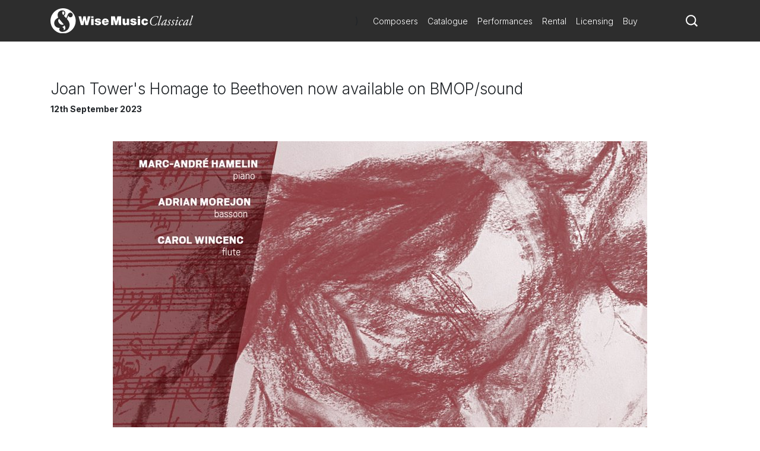

--- FILE ---
content_type: text/html; charset=utf-8
request_url: https://www.wisemusicclassical.com/news/4621/Joan-Towers-Homage-to-Beethoven-now-available-on-BMOPsound/
body_size: 10924
content:

<!DOCTYPE html>
<html lang="en">
<head>
    <meta charset="utf-8">
    <meta name="viewport" content="width=device-width, initial-scale=1, shrink-to-fit=no, viewport-fit=cover">
    <meta name="twitter:card" content="summary_large_image">
    <link rel="icon" type="image/x-icon" href="/img/favicon.ico">

    

<title>Joan Tower&#x27;s Homage to Beethoven now available on BMOP/sound - Wise Music Classical</title>

<meta property="og:title" content="Joan Tower&#x27;s Homage to Beethoven now available on BMOP/sound" />
<meta name="twitter:title" content="Joan Tower&#x27;s Homage to Beethoven now available on BMOP/sound">



    <link rel="canonical" href="https://www.wisemusicclassical.com/news/4621/Joan-Towers-Homage-to-Beethoven-now-available-on-BMOPsound/" />
    <meta property="og:url" content="https://www.wisemusicclassical.com/news/4621/Joan-Towers-Homage-to-Beethoven-now-available-on-BMOPsound/" />


    <meta property="og:image" content="https://s3.amazonaws.com/static.musicsalesclassical.com/images/news/img-4621-12092023-0334605.jpg" />
    <meta name="twitter:image" content="https://s3.amazonaws.com/static.musicsalesclassical.com/images/news/img-4621-12092023-0334605.jpg">

<!-- Google Tag Manager -->
<script>
    // Include the following lines to define the gtag() function when
    // calling this code prior to your gtag.js or Tag Manager snippet
    window.dataLayer = window.dataLayer || [];
    function gtag() { dataLayer.push(arguments); }

    // Call the default command before gtag.js or Tag Manager runs to
    // adjust how the tags operate when they run. Modify the defaults
    // per your business requirements and prior consent granted/denied, e.g.:
    
    gtag('consent', 'default', {
        ad_storage: 'denied',
        analytics_storage: 'denied',
        wait_for_update: 500,
    });
</script>

<script>
    (function (w, d, s, l, i) {
        w[l] = w[l] || []; w[l].push({
            'gtm.start':
                new Date().getTime(), event: 'gtm.js'
        }); var f = d.getElementsByTagName(s)[0],
            j = d.createElement(s), dl = l != 'dataLayer' ? '&l=' + l : ''; j.async = true; j.src =
                'https://www.googletagmanager.com/gtm.js?id=' + i + dl; f.parentNode.insertBefore(j, f);
        })(window, document, 'script', 'dataLayer', 'GTM-5LPP4BG');</script>
<!-- End Google Tag Manager -->

 
    <!-- Inter Google Font -->
    <link rel="stylesheet" href="https://fonts.googleapis.com/css2?family=Inter:wght@300;400;500;700&amp;display=swap">
    <!-- BodoniSevITCPro-Book Font -->
    <link rel="stylesheet" media="none" href="/css/MyFontsWebfontsKit.css" />
    <link rel="stylesheet" href="/css/styles.css?v=d9TW2WSWgYM2ftrijdn-4tRrHMF996FNpIPhYBgZQjw" />
   
<script type="text/javascript">!function(T,l,y){var S=T.location,k="script",D="instrumentationKey",C="ingestionendpoint",I="disableExceptionTracking",E="ai.device.",b="toLowerCase",w="crossOrigin",N="POST",e="appInsightsSDK",t=y.name||"appInsights";(y.name||T[e])&&(T[e]=t);var n=T[t]||function(d){var g=!1,f=!1,m={initialize:!0,queue:[],sv:"5",version:2,config:d};function v(e,t){var n={},a="Browser";return n[E+"id"]=a[b](),n[E+"type"]=a,n["ai.operation.name"]=S&&S.pathname||"_unknown_",n["ai.internal.sdkVersion"]="javascript:snippet_"+(m.sv||m.version),{time:function(){var e=new Date;function t(e){var t=""+e;return 1===t.length&&(t="0"+t),t}return e.getUTCFullYear()+"-"+t(1+e.getUTCMonth())+"-"+t(e.getUTCDate())+"T"+t(e.getUTCHours())+":"+t(e.getUTCMinutes())+":"+t(e.getUTCSeconds())+"."+((e.getUTCMilliseconds()/1e3).toFixed(3)+"").slice(2,5)+"Z"}(),iKey:e,name:"Microsoft.ApplicationInsights."+e.replace(/-/g,"")+"."+t,sampleRate:100,tags:n,data:{baseData:{ver:2}}}}var h=d.url||y.src;if(h){function a(e){var t,n,a,i,r,o,s,c,u,p,l;g=!0,m.queue=[],f||(f=!0,t=h,s=function(){var e={},t=d.connectionString;if(t)for(var n=t.split(";"),a=0;a<n.length;a++){var i=n[a].split("=");2===i.length&&(e[i[0][b]()]=i[1])}if(!e[C]){var r=e.endpointsuffix,o=r?e.location:null;e[C]="https://"+(o?o+".":"")+"dc."+(r||"services.visualstudio.com")}return e}(),c=s[D]||d[D]||"",u=s[C],p=u?u+"/v2/track":d.endpointUrl,(l=[]).push((n="SDK LOAD Failure: Failed to load Application Insights SDK script (See stack for details)",a=t,i=p,(o=(r=v(c,"Exception")).data).baseType="ExceptionData",o.baseData.exceptions=[{typeName:"SDKLoadFailed",message:n.replace(/\./g,"-"),hasFullStack:!1,stack:n+"\nSnippet failed to load ["+a+"] -- Telemetry is disabled\nHelp Link: https://go.microsoft.com/fwlink/?linkid=2128109\nHost: "+(S&&S.pathname||"_unknown_")+"\nEndpoint: "+i,parsedStack:[]}],r)),l.push(function(e,t,n,a){var i=v(c,"Message"),r=i.data;r.baseType="MessageData";var o=r.baseData;return o.message='AI (Internal): 99 message:"'+("SDK LOAD Failure: Failed to load Application Insights SDK script (See stack for details) ("+n+")").replace(/\"/g,"")+'"',o.properties={endpoint:a},i}(0,0,t,p)),function(e,t){if(JSON){var n=T.fetch;if(n&&!y.useXhr)n(t,{method:N,body:JSON.stringify(e),mode:"cors"});else if(XMLHttpRequest){var a=new XMLHttpRequest;a.open(N,t),a.setRequestHeader("Content-type","application/json"),a.send(JSON.stringify(e))}}}(l,p))}function i(e,t){f||setTimeout(function(){!t&&m.core||a()},500)}var e=function(){var n=l.createElement(k);n.src=h;var e=y[w];return!e&&""!==e||"undefined"==n[w]||(n[w]=e),n.onload=i,n.onerror=a,n.onreadystatechange=function(e,t){"loaded"!==n.readyState&&"complete"!==n.readyState||i(0,t)},n}();y.ld<0?l.getElementsByTagName("head")[0].appendChild(e):setTimeout(function(){l.getElementsByTagName(k)[0].parentNode.appendChild(e)},y.ld||0)}try{m.cookie=l.cookie}catch(p){}function t(e){for(;e.length;)!function(t){m[t]=function(){var e=arguments;g||m.queue.push(function(){m[t].apply(m,e)})}}(e.pop())}var n="track",r="TrackPage",o="TrackEvent";t([n+"Event",n+"PageView",n+"Exception",n+"Trace",n+"DependencyData",n+"Metric",n+"PageViewPerformance","start"+r,"stop"+r,"start"+o,"stop"+o,"addTelemetryInitializer","setAuthenticatedUserContext","clearAuthenticatedUserContext","flush"]),m.SeverityLevel={Verbose:0,Information:1,Warning:2,Error:3,Critical:4};var s=(d.extensionConfig||{}).ApplicationInsightsAnalytics||{};if(!0!==d[I]&&!0!==s[I]){var c="onerror";t(["_"+c]);var u=T[c];T[c]=function(e,t,n,a,i){var r=u&&u(e,t,n,a,i);return!0!==r&&m["_"+c]({message:e,url:t,lineNumber:n,columnNumber:a,error:i}),r},d.autoExceptionInstrumented=!0}return m}(y.cfg);function a(){y.onInit&&y.onInit(n)}(T[t]=n).queue&&0===n.queue.length?(n.queue.push(a),n.trackPageView({})):a()}(window,document,{
src: "https://js.monitor.azure.com/scripts/b/ai.2.min.js", // The SDK URL Source
crossOrigin: "anonymous", 
cfg: { // Application Insights Configuration
    connectionString: 'InstrumentationKey=d0234afd-2e91-47dd-bd27-5e8365e32f0e'
}});</script></head>
<body>
    <!-- Google Tag Manager (noscript) -->
    <noscript>
        <iframe src="https://www.googletagmanager.com/ns.html?id=GTM-5LPP4BG"
                height="0" width="0" style="display:none;visibility:hidden"></iframe>
    </noscript>
    <!-- End Google Tag Manager (noscript) -->
    
    <!-- Header -->
    
<header class="header">
    <div class="header__container">
        <div class="header__elements">
            <!-- Logo -->
            <!-- Partial Views -->
    <div class="logo">
        <a class="logo__container" href="/">
            <img class="logo__img"
             src="/media/krhkxd42/wmc-logo.svg"
             alt="Wise Music Classical" />
        </a>
    </div>


)

            <!-- Navigation -->
            
<nav class="navigation navigation--hide">
    <!-- Main navigation List -->
    <ul class="navigation__items">
            <li class="navigation__item">
                <a class="navigation__link" href="/composers/">Composers</a>
            </li>
            <li class="navigation__item">
                <a class="navigation__link" href="/catalogue/">Catalogue</a>
            </li>
            <li class="navigation__item">
                <a class="navigation__link" href="/performances/">Performances</a>
            </li>
            <li class="navigation__item">
                <a class="navigation__link" href="/rental/">Rental</a>
            </li>
            <li class="navigation__item">
                <a class="navigation__link" href="/licensing/">Licensing</a>
            </li>
            <li class="navigation__item">
                <a class="navigation__link" href="/buy/">Buy</a>
            </li>
    </ul>
</nav>
            <!-- Search -->
            <div class="search-icon">
                <a class="search-icon__btn">
                    <svg version="1.1" xmlns="http://www.w3.org/2000/svg" xmlns:xlink="http://www.w3.org/1999/xlink" x="0px" y="0px"
    viewBox="0 0 1000 1000" style="enable-background:new 0 0 1000 1000;" xml:space="preserve">
<title>search-1</title>
<path d="M800.2,703.7c-7.3-7.3-8.3-19.9-2.7-28.6c44-67.7,69.8-148.3,69.8-234.9C867.3,201,672.7,6.5,433.7,6.5
    C194.5,6.5,0,201,0,440.2c0,239.1,194.5,433.6,433.7,433.6c93.1,0,179.3-29.9,250.1-80.1c8.3-6,20.8-5.2,28.1,2l155,155
    c1,1,2.1,2,3.2,2.8c1.8,1.5,9.3,8.5,16.5,15.8l18.4,18.3c7.3,7.2,19.1,7.2,26.3,0l63.2-63.2c7.3-7.3,7.3-19.1,0.1-26.4L800.2,703.7
    L800.2,703.7z M696,642.2c-14.3,18.6-30.4,35.6-48.2,50.7C590,742,515.3,771.8,433.7,771.8C250.8,771.8,102,623,102,440.2
    s148.8-331.7,331.7-331.7c182.8,0,331.6,148.8,331.6,331.7C765.3,516.2,739.2,586.2,696,642.2L696,642.2z"></path>
</svg>
                </a>
            </div>
            <!-- Toggle -->
              <div class="toggle toggle--squeeze">
    <div class="toggle__box">
      <div class="toggle__inner"></div>
    </div>
  </div>
        </div>
    </div>
        <!-- Search -->
    <div class="search search--hide">
    <form class="search__form" action="Get">
        <input class="search__input js-catalogue-search" type="search" placeholder="Search composers, works, news..." size="35" aria-label="Search">
       <div class="search__icon js-search-icon">
            <svg version="1.1" xmlns="http://www.w3.org/2000/svg" xmlns:xlink="http://www.w3.org/1999/xlink" x="0px" y="0px"
    viewBox="0 0 1000 1000" style="enable-background:new 0 0 1000 1000;" xml:space="preserve">
<title>search-1</title>
<path d="M800.2,703.7c-7.3-7.3-8.3-19.9-2.7-28.6c44-67.7,69.8-148.3,69.8-234.9C867.3,201,672.7,6.5,433.7,6.5
    C194.5,6.5,0,201,0,440.2c0,239.1,194.5,433.6,433.7,433.6c93.1,0,179.3-29.9,250.1-80.1c8.3-6,20.8-5.2,28.1,2l155,155
    c1,1,2.1,2,3.2,2.8c1.8,1.5,9.3,8.5,16.5,15.8l18.4,18.3c7.3,7.2,19.1,7.2,26.3,0l63.2-63.2c7.3-7.3,7.3-19.1,0.1-26.4L800.2,703.7
    L800.2,703.7z M696,642.2c-14.3,18.6-30.4,35.6-48.2,50.7C590,742,515.3,771.8,433.7,771.8C250.8,771.8,102,623,102,440.2
    s148.8-331.7,331.7-331.7c182.8,0,331.6,148.8,331.6,331.7C765.3,516.2,739.2,586.2,696,642.2L696,642.2z"></path>
</svg>
           Search
        </div>
    </form>
</div>
</header> 
    <!-- Hero -->
    

    
    <!-- Page Content -->
    <main class="main__content">
        

<div class="news-article">
    <h1 class="news-article__title">Joan Tower's Homage to Beethoven now available on BMOP/sound</h1>
    <p class="news-article__date">12th September 2023</p>

        <figure class="news-article__hero">
            <img src="https://s3.amazonaws.com/static.musicsalesclassical.com/images/news/img-4621-12092023-0334605.jpg" class="news-article__hero-image" alt="Joan Tower&#x27;s Homage to Beethoven now available on BMOP/sound" />
        </figure>

    <article class="news-article__copy">
        <p><em>Joan Tower&rsquo;s music is remarkable in its foundational reference to the physical: physical space, physical objects, the physicality and athletic energy of performance. -&nbsp;</em>Robert Kirzinger</p>
<p><a href="https://www.bmop.org/audio-recordings/joan-tower-piano-concerto-homage-beethoven">BMOP/sound</a>'s new release features four works for soloist and by American composer <a href="https://www.wisemusicclassical.com/composer/1605/Joan-Tower/"><strong>Joan Tower</strong></a>, including <a href="https://www.wisemusicclassical.com/work/34005/Concerto-for-Piano-Homage-to-Beethoven--Joan-Tower/">Piano Concerto (<em>Homage to Beethoven</em>)</a>, the first recordings with string orchestra of <a href="https://www.wisemusicclassical.com/work/57572/Rising-for-flute-and-string-orchestra--Joan-Tower/"><em>Rising</em></a> and <em><a href="https://www.wisemusicclassical.com/work/49081/Red-Maple-for-bassoon-and-string-orchestra--Joan-Tower/">Red Maple</a></em>, and her <a href="https://www.wisemusicclassical.com/work/34000/Concerto-for-Flute--Joan-Tower/">Flute Concerto</a>. The album highlights Gil Rose and the Boston Modern Orchestra Project as well as soloists Marc-Andr&eacute; Hamelin on piano, Adrian Morejon on bassoon, and Carol Wincenc on flute.&nbsp;</p>
<p><iframe style="border-radius: 12px;" src="https://open.spotify.com/embed/album/5J7PdDfNzjZ8NGQChqkwWd?utm_source=generator&amp;theme=0" width="100%" height="252" frameborder="0" allowfullscreen="allowfullscreen" loading="lazy"></iframe></p>
<p>On her latest album, the composer writes: "Unlike composing for orchestra alone, the presence of a soloist creates a different focus that brings the soloist forward as an equal partner in the music. The soloist hopefully remains front and center within the music and is heard clearly and not overwhelmed by the orchestra&mdash;either in the power of the sound or in the amount of time it is given to &ldquo;speak&rdquo;...For example, <em>Red Maple</em>, the bassoon concerto on this recording, is only accompanied by strings because I felt that, even though there is a beautiful singing quality to this low instrument, it does not have a lot of power and I wanted to keep it &ldquo;up front&rdquo; and primary within the setting of the strings. I was also using &ldquo;velvet gloves&rdquo; in my first venture featuring this wonderfully expressive instrument.</p>
<p>"On the other hand, the flute can be quite powerful&mdash;particularly in the upper registers&mdash;even with a full orchestra present. But the lower register does not project with such strength. So in my Flute Concerto, this beautifully rich low register only appears in the opening solo and in a later solo when the orchestra is not present. In contrast, the last third of the piece, which is high, loud and fast, brings the orchestra out full tilt with alternating and competing passages with the flute. In <em>Rising</em>, I had to also be careful to keep the violins and flute out of the same register and to not have too much of a &ldquo;top heavy&rdquo; sound with those three high instruments.</p>
<p>"Because the piano has the same big register as the orchestra and is able to create the same textures, speed of notes, articulations, dynamics, and pretty much do everything an orchestra can do, it&rsquo;s almost like having a second orchestra present. The big differences, however, are that the orchestra can move around many different timbres and also has much more power than the piano. So even here, I had to be aware of those two differences and still manage to keep the piano being heard with a clear voice. The minute I started the Piano Concerto, Beethoven walked in the room. I asked him politely to leave&mdash;which he refused to do. I had played a lot of Beethoven&rsquo;s music (sonatas, chamber music, and even two concertos) and I can now, in my old age, freely admit that he had a huge influence on me in terms of how to try to create and motivate a strong dramatic structure. HIs sense of timing, focused alternating ideas, balancing of local rhythms, textures, and registers (plus occasional big-time risks), are really extraordinary. I owe him a lot. Since he wouldn&rsquo;t leave the room, I finally relented and included fragments from three of his sonatas&mdash;two of which are inside the two cadenzas, to create a kind of homage to Beethoven in a framed 'dream.'</p>
<p>"I want to thank Marc, Carol and Adrian for offering their wonderful and special talents to this recording. Also, many thanks to Gil and BMOP for continuing to support living composers so strongly."</p>
<p><em>Homage to Beethoven</em> is available for physical pre-order via <a href="https://www.bmop.org/audio-recordings/joan-tower-piano-concerto-homage-beethoven">BMOP/sound</a>. For more information, please contact your local Wise Music Promotion Team. See&nbsp;<a href="https://www.wisemusicclassical.com/contact-us/">Contact Us</a>.</p>
    </article>

    <div>
            <h2 class="promo-block__title--underline">Related News</h2>
            <div class="news-teaser__row">
                    <div class="news-teaser__card-container">
                        <div class="news-teaser__card">
                            <a href="/news/5121/Steven-Banks-Peter-Oundjian-unveil-Joan-Towers-Saxophone-Concerto-Love-Returns/" class="news-teaser__image-wrapper">
                                <img src="https://s3.amazonaws.com/static.musicsalesclassical.com/images/news/small/img-5121-07072025-4718105.png" alt="Steven Banks, Peter Oundjian unveil Joan Tower&#x2019;s Saxophone C" class="news-teaser__image" />
                            </a>
                            <div class="news-teaser__card-body">
                                <span class="news-teaser__card-date">7th July 2025</span>
                                <a href="/news/5121/Steven-Banks-Peter-Oundjian-unveil-Joan-Towers-Saxophone-Concerto-Love-Returns/" class="news-teaser__card-title">Steven Banks, Peter Oundjian unveil Joan Tower&#x2019;s Saxophone C</a>
                            </div>
                        </div>
                    </div>
                    <div class="news-teaser__card-container">
                        <div class="news-teaser__card">
                            <a href="/news/5252/ECLAT-Festival-fr-Neue-Musik-Stuttgart-with-world-premieres-by-Arnulf-Herrmann-and-Bernhard-Gander/" class="news-teaser__image-wrapper">
                                <img src="https://s3.amazonaws.com/static.musicsalesclassical.com/images/news/small/img-5252-22012026-0321709.png" alt="ECLAT Festival f&#xFC;r Neue Musik Stuttgart with world premieres" class="news-teaser__image" />
                            </a>
                            <div class="news-teaser__card-body">
                                <span class="news-teaser__card-date">29th January 2026</span>
                                <a href="/news/5252/ECLAT-Festival-fr-Neue-Musik-Stuttgart-with-world-premieres-by-Arnulf-Herrmann-and-Bernhard-Gander/" class="news-teaser__card-title">ECLAT Festival f&#xFC;r Neue Musik Stuttgart with world premieres</a>
                            </div>
                        </div>
                    </div>
                    <div class="news-teaser__card-container">
                        <div class="news-teaser__card">
                            <a href="/news/5249/World-Premiere-Recording-of-Helen-Grimes-Violin-Concerto/" class="news-teaser__image-wrapper">
                                <img src="https://s3.amazonaws.com/static.musicsalesclassical.com/images/news/small/img-5249-16012026-2201702.jpg" alt="World Premiere Recording of Helen Grime&#x2019;s Violin Concerto" class="news-teaser__image" />
                            </a>
                            <div class="news-teaser__card-body">
                                <span class="news-teaser__card-date">16th January 2026</span>
                                <a href="/news/5249/World-Premiere-Recording-of-Helen-Grimes-Violin-Concerto/" class="news-teaser__card-title">World Premiere Recording of Helen Grime&#x2019;s Violin Concerto</a>
                            </div>
                        </div>
                    </div>
                    <div class="news-teaser__card-container">
                        <div class="news-teaser__card">
                            <a href="/news/5248/Outi-Tarkiainen-Premieres-in-San-Francisco-Boston-New-York/" class="news-teaser__image-wrapper">
                                <img src="https://s3.amazonaws.com/static.musicsalesclassical.com/images/news/small/img-5248-20012026-1608179.png" alt="Outi Tarkiainen Premieres in San Francisco, Boston, New York" class="news-teaser__image" />
                            </a>
                            <div class="news-teaser__card-body">
                                <span class="news-teaser__card-date">15th January 2026</span>
                                <a href="/news/5248/Outi-Tarkiainen-Premieres-in-San-Francisco-Boston-New-York/" class="news-teaser__card-title">Outi Tarkiainen Premieres in San Francisco, Boston, New York</a>
                            </div>
                        </div>
                    </div>
            </div>
    </div>

</div>

    </main>

    <!-- Footer -->
    
<footer class="footer">
    <div class="footer__container">
        <div class="footer__logo">
            <!-- Logo -->
            <!-- Partial Views -->

    <a href="/">
        <img class="footer__logo-img"
         src="/media/krhkxd42/wmc-logo.svg"
         alt="Wise Music Classical" />
    </a>

)
        </div>
        <div class="footer__elements">
            <div class="footer__navigation">
                <ul class="footer__links">
                        <li>
                            <a class="footer__link" href="/about-us/">About Us</a>
                        </li>
                        <li>
                            <a class="footer__link" href="/info/privacy-policy/">Privacy Policy</a>
                        </li>
                        <li>
                            <a class="footer__link" href="/contact-us/">Contact Us</a>
                        </li>
                        <li>
                            <a class="footer__link" href="/info/faq/">FAQ</a>
                        </li>
                </ul>
            </div>
            <div class="footer__social">
                <ul class="social__list">
                        <li class="social__item">
                                <button class="social__link social__link--facebook js-modal" data-target="social-facebook">
        Facebook
    </button>




                        </li>
                        <li class="social__item">
                            
    <button class="social__link social__link--twitter js-modal" data-target="social-twitter">
        Twitter
    </button>



                        </li>
                        <li class="social__item">
                            

    <button class="social__link social__link--instagram js-modal" data-target="social-instagram">
        Instagram
    </button>


                        </li>
                        <li class="social__item">
                            


    <button class="social__link social__link--youtube js-modal" data-target="social-youtube">
        YouTube
    </button>

                        </li>
                </ul>
            </div>

        </div>
        <div class="footer__copyright">
            <span class="r-line-break">Copyright 2026 Wise Music Classical.</span>
            <span class="r-line-break">Part of Wise Music Group.</span>
        </div>
    </div>

    <script src="https://cc.cdn.civiccomputing.com/9/cookieControl-9.x.min.js"></script>
<script type="text/javascript">
    var config = {
        apiKey: '7fcd5b55547a1d3f0076a67016387ce17f9cf526',
        product: 'PRO',
        initialState: 'NOTIFY',
        mode: 'gdpr',
        logConsent: true,
        accessibility: { overlay: false },
        rejectButton: false,
        notifyDismissButton: false,
        necessaryCookies: ['sessionid', 'UMB*', 'AspNetCore*', 'ARRA*'],
        optionalCookies: [
            {
                name: 'analytics',
                label: 'Analytics',
                recommendedState: false,
                description: 'Analytical cookies help us to improve our website by collecting and reporting information on its usage.',
                cookies: ['_ga', '_gid', '_gat', '__utma', '__utmt', '__utmb', '__utmc', '__utmz', '__utmv'],
                onAccept: function () {
                    gtag('consent', 'update', { 'analytics_storage': 'granted' });
                },
                onRevoke: function () {
                    gtag('consent', 'update', { 'analytics_storage': 'denied' });
                }
            }
        ],

        position: 'RIGHT',
        theme: 'DARK',
        branding: {
            backgroundColor: '#2d2d2d',
            notifyBackgroundColor: '#2d2d2d',
            removeAbout: true
        },
        text: {
            title: 'Our website uses cookies to give you the best possible experience.',
            accept: 'Accept all cookies',
            acceptSettings: 'Accept all cookies',
        },
        statement: {
            description: 'For more information visit our',
            name: 'Privacy policy',
            url: '/info/privacy-policy/',
            updated: '22/01/2020'
        },
    };

    CookieControl.load(config);
</script>

</footer>

    <div class="modal__background modal--hide modal--social-facebook">
        <div class="modal modal--hide">
            <header class="modal__header">
                <button class="modal__close-button js-modal" data-target="social-facebook">
                    close X
                </button>
            </header>
            <section class="modal__body modal__body--no-headline">
                <div class="social-modal">
                    <h2 class="social-modal__header">
                        Follow us on <span class="social-modal__type">facebook</span>
                    </h2>
                    <ul class="social-modal__list">
                                <li class="social-modal__item">
                                    <a href="https://www.facebook.com/WiseMusicClassical/"
                           class="social-modal__link social-modal__link--facebook"
                           target="_blank">
                                        Wise Music Classical (London)
                                    </a>
                                </li>
                                <li class="social-modal__item">
                                    <a href="https://www.facebook.com/GSchirmer/"
                           class="social-modal__link social-modal__link--facebook"
                           target="_blank">
                                        G. Schirmer Inc. (New York)
                                    </a>
                                </li>
                                <li class="social-modal__item">
                                    <a href="https://www.facebook.com/editionwilhelmhansen/"
                           class="social-modal__link social-modal__link--facebook"
                           target="_blank">
                                        Edition Wilhelm Hansen (Copenhagen)
                                    </a>
                                </li>
                                <li class="social-modal__item">
                                    <a href="https://www.facebook.com/WMClassicalParis"
                           class="social-modal__link social-modal__link--facebook"
                           target="_blank">
                                        Wise Music Classical (Paris)
                                    </a>
                                </li>
                    </ul>
                </div>
            </section>
        </div>
    </div>
    <div class="modal__background modal--hide modal--social-twitter">
        <div class="modal modal--hide">
            <header class="modal__header">
                <button class="modal__close-button js-modal" data-target="social-twitter">
                    close X
                </button>
            </header>
            <section class="modal__body modal__body--no-headline">
                <div class="social-modal">
                    <h2 class="social-modal__header">
                        Follow us on <span class="social-modal__type">twitter</span>
                    </h2>
                    <ul class="social-modal__list">
                    </ul>
                </div>
            </section>
        </div>
    </div>
    <div class="modal__background modal--hide modal--social-instagram">
        <div class="modal modal--hide">
            <header class="modal__header">
                <button class="modal__close-button js-modal" data-target="social-instagram">
                    close X
                </button>
            </header>
            <section class="modal__body modal__body--no-headline">
                <div class="social-modal">
                    <h2 class="social-modal__header">
                        Follow us on <span class="social-modal__type">instagram</span>
                    </h2>
                    <ul class="social-modal__list">
                                <li class="social-modal__item">
                                    <a href="https://www.instagram.com/wisemusicclassical/"
                           class="social-modal__link social-modal__link--instagram"
                           target="_blank">
                                        Wise Music Classical (London)
                                    </a>
                                </li>
                                <li class="social-modal__item">
                                    <a href="https://www.instagram.com/wisemusicclassicalberlin/"
                           class="social-modal__link social-modal__link--instagram"
                           target="_blank">
                                        Wise Music Classical (Berlin)
                                    </a>
                                </li>
                                <li class="social-modal__item">
                                    <a href="https://www.instagram.com/editionpetersgroup/"
                           class="social-modal__link social-modal__link--instagram"
                           target="_blank">
                                        Edition Peters
                                    </a>
                                </li>
                    </ul>
                </div>
            </section>
        </div>
    </div>
    <div class="modal__background modal--hide modal--social-youtube">
        <div class="modal modal--hide">
            <header class="modal__header">
                <button class="modal__close-button js-modal" data-target="social-youtube">
                    close X
                </button>
            </header>
            <section class="modal__body modal__body--no-headline">
                <div class="social-modal">
                    <h2 class="social-modal__header">
                        Follow us on <span class="social-modal__type">youtube</span>
                    </h2>
                    <ul class="social-modal__list">
                                <li class="social-modal__item">
                                    <a href="https://www.youtube.com/channel/UCuav5_6cxC-uxKE8sylDgGA"
                           class="social-modal__link social-modal__link--youtube">
                                        Wise Music Group
                                    </a>
                                </li>
                                <li class="social-modal__item">
                                    <a href="https://www.youtube.com/c/wisemusicclassical"
                           class="social-modal__link social-modal__link--youtube"
                           target="_blank">
                                        Wise Music Classical (London)
                                    </a>
                                </li>
                                <li class="social-modal__item">
                                    <a href="https://www.youtube.com/user/gschirmer"
                           class="social-modal__link social-modal__link--youtube"
                           target="_blank">
                                        G. Schirmer Inc. (New York)
                                    </a>
                                </li>
                    </ul>
                </div>
            </section>
        </div>
    </div>


    <!-- JavaScript -->
    <script src="/scripts/components.bundle.js?v=02XCr3zTQv3gya9XzMrSryMKFpVanFq_8IrOuWaK8Uw"></script>
    <script></script>
    <script src="/scripts/ui.bundle.js?v=rc7OXz3Ej2eO6N8l2S4nbkHThSmSbZG0zj_k9WJWjEc"></script>
    <script src="/css/MyFontsWebfontsKit.css"></script>
</body>
</html>